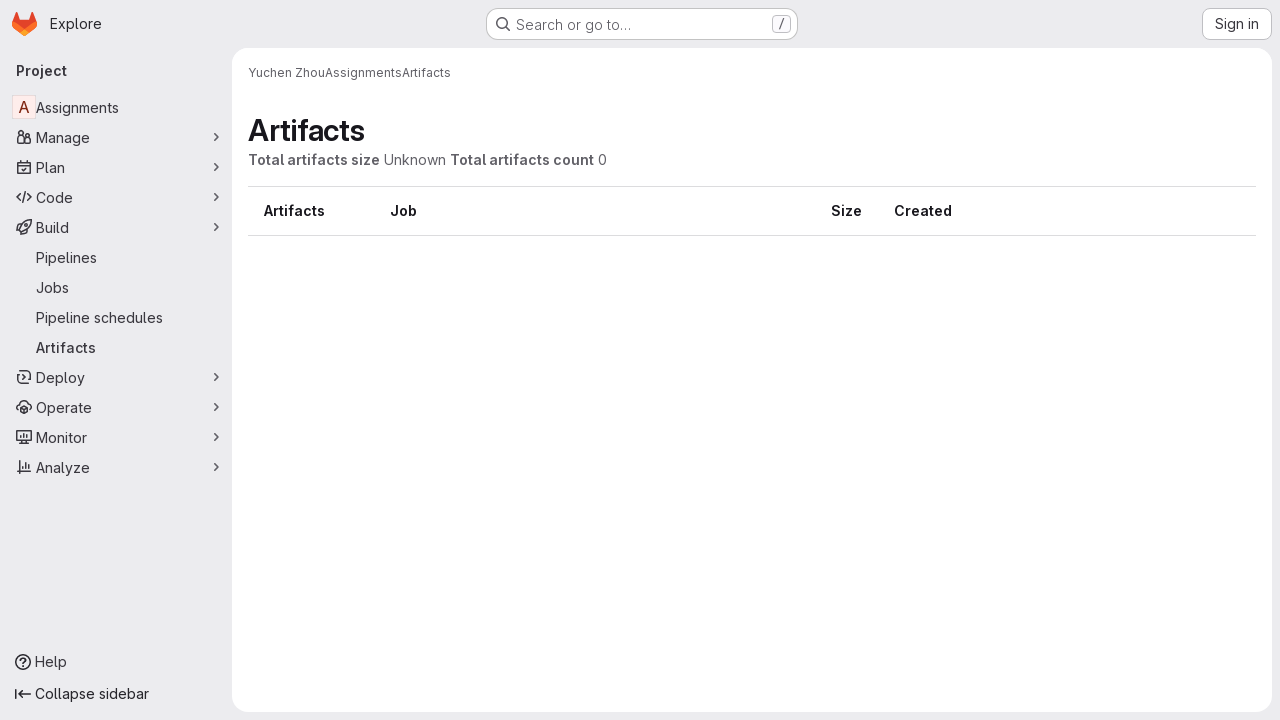

--- FILE ---
content_type: text/javascript; charset=utf-8
request_url: https://git.fortiss.org/assets/webpack/pages.projects.artifacts.8daecac9.chunk.js
body_size: 120
content:
(this.webpackJsonp=this.webpackJsonp||[]).push([["pages.projects.artifacts"],{182:function(s,e,t){t("HVBj"),t("gjpc"),s.exports=t("cd5T")}},[[182,"runtime","main","commons-pages.projects-pages.projects.activity-pages.projects.alert_management.details-pages.project-8c2226c2","commons-pages.projects.artifacts-pages.projects.artifacts.browse-pages.projects.artifacts.file"]]]);
//# sourceMappingURL=pages.projects.artifacts.8daecac9.chunk.js.map